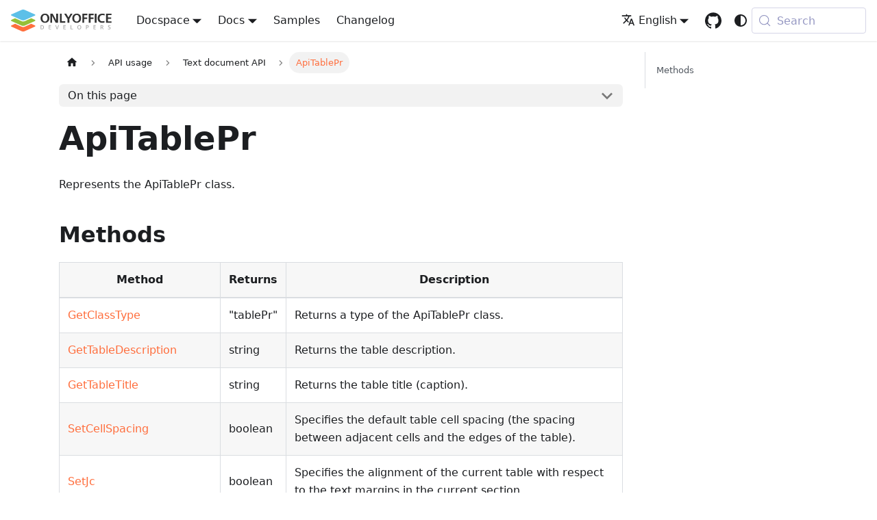

--- FILE ---
content_type: text/html
request_url: https://api.onlyoffice.com/docs/office-api/usage-api/text-document-api/ApiTablePr/
body_size: 7609
content:
<!doctype html><html lang=en dir=ltr class="docs-wrapper plugin-docs plugin-id-api docs-version-current docs-doc-page docs-doc-id-docs/office-api/usage-api/text-document-api/ApiTablePr/ApiTablePr" data-has-hydrated=false><head><meta charset=UTF-8><meta name=generator content="Docusaurus v3.9.2"><title data-rh=true>ApiTablePr | ONLYOFFICE</title><meta data-rh=true name=viewport content="width=device-width, initial-scale=1.0"/><meta data-rh=true name=twitter:card content=summary_large_image /><meta data-rh=true property=og:image content=https://api.onlyoffice.com/img/favicon.png /><meta data-rh=true name=twitter:image content=https://api.onlyoffice.com/img/favicon.png /><meta data-rh=true property=og:url content=https://api.onlyoffice.com/docs/office-api/usage-api/text-document-api/ApiTablePr/ /><meta data-rh=true property=og:locale content=en /><meta data-rh=true property=og:locale:alternate content=zh_CN /><meta data-rh=true name=docusaurus_locale content=en /><meta data-rh=true name=docsearch:language content=en /><meta data-rh=true name=docusaurus_version content=current /><meta data-rh=true name=docusaurus_tag content=docs-api-current /><meta data-rh=true name=docsearch:version content=current /><meta data-rh=true name=docsearch:docusaurus_tag content=docs-api-current /><meta data-rh=true property=og:title content="ApiTablePr | ONLYOFFICE"/><meta data-rh=true name=description content="Represents the ApiTablePr class."/><meta data-rh=true property=og:description content="Represents the ApiTablePr class."/><link data-rh=true rel=icon href=/img/favicon.ico /><link data-rh=true rel=canonical href=https://api.onlyoffice.com/docs/office-api/usage-api/text-document-api/ApiTablePr/ /><link data-rh=true rel=alternate href=https://api.onlyoffice.com/docs/office-api/usage-api/text-document-api/ApiTablePr/ hreflang=en /><link data-rh=true rel=alternate href=https://api.onlyoffice.com/zh-CN/docs/office-api/usage-api/text-document-api/ApiTablePr/ hreflang=zh-CN /><link data-rh=true rel=alternate href=https://api.onlyoffice.com/docs/office-api/usage-api/text-document-api/ApiTablePr/ hreflang=x-default /><link data-rh=true rel=preconnect href=https://59O6KESY1Y-dsn.algolia.net crossorigin=anonymous /><script data-rh=true type=application/ld+json>{"@context":"https://schema.org","@type":"BreadcrumbList","itemListElement":[{"@type":"ListItem","item":"https://api.onlyoffice.com/docs/office-api/usage-api/text-document-api/","name":"Text document API","position":1},{"@type":"ListItem","item":"https://api.onlyoffice.com/docs/office-api/usage-api/text-document-api/ApiTablePr/","name":"ApiTablePr","position":2}]}</script><link rel=alternate type=application/rss+xml href=/changelog/rss.xml title="ONLYOFFICE RSS Feed"><link rel=alternate type=application/atom+xml href=/changelog/atom.xml title="ONLYOFFICE Atom Feed"><link rel=search type=application/opensearchdescription+xml title=ONLYOFFICE href=/opensearch.xml><link rel=preconnect href=https://www.google-analytics.com><link rel=preconnect href=https://www.googletagmanager.com><script async src="https://www.googletagmanager.com/gtag/js?id=GTM-5NW47TX"></script><script>function gtag(){dataLayer.push(arguments)}window.dataLayer=window.dataLayer||[],gtag("js",new Date),gtag("config","GTM-5NW47TX",{})</script><link rel=stylesheet href=/assets/css/styles.e7c78722.css /><script src=/assets/js/runtime~main.2dbd8745.js defer></script><script src=/assets/js/main.ff833842.js defer></script></head><body class=navigation-with-keyboard><svg style="display: none;"><defs>
<symbol id=theme-svg-external-link viewBox="0 0 24 24"><path fill=currentColor d="M21 13v10h-21v-19h12v2h-10v15h17v-8h2zm3-12h-10.988l4.035 4-6.977 7.07 2.828 2.828 6.977-7.07 4.125 4.172v-11z"/></symbol>
</defs></svg>
<script>!function(){var t=function(){try{return new URLSearchParams(window.location.search).get("docusaurus-theme")}catch(t){}}()||function(){try{return window.localStorage.getItem("theme")}catch(t){}}();document.documentElement.setAttribute("data-theme",t||(window.matchMedia("(prefers-color-scheme: dark)").matches?"dark":"light")),document.documentElement.setAttribute("data-theme-choice",t||"system")}(),function(){try{for(var[t,e]of new URLSearchParams(window.location.search).entries())if(t.startsWith("docusaurus-data-")){var a=t.replace("docusaurus-data-","data-");document.documentElement.setAttribute(a,e)}}catch(t){}}()</script><div id=__docusaurus><link rel=preload as=image href=/img/logo.svg /><link rel=preload as=image href=/img/logo-dark.svg /><div role=region aria-label="Skip to main content"><a class=skipToContent_fXgn href=#__docusaurus_skipToContent_fallback>Skip to main content</a></div><nav aria-label=Main class="theme-layout-navbar navbar navbar--fixed-top"><div class=navbar__inner><div class="theme-layout-navbar-left navbar__items"><button aria-label="Toggle navigation bar" aria-expanded=false class="navbar__toggle clean-btn" type=button><svg width=30 height=30 viewBox="0 0 30 30" aria-hidden=true><path stroke=currentColor stroke-linecap=round stroke-miterlimit=10 stroke-width=2 d="M4 7h22M4 15h22M4 23h22"/></svg></button><a class=navbar__brand href=/><div class=navbar__logo><img src=/img/logo.svg alt=ONLYOFFICE class="themedComponent_mlkZ themedComponent--light_NVdE"/><img src=/img/logo-dark.svg alt=ONLYOFFICE class="themedComponent_mlkZ themedComponent--dark_xIcU"/></div></a><div class="navbar__item dropdown dropdown--hoverable"><a class=navbar__link aria-haspopup=true aria-expanded=false role=button href=/docspace/>Docspace</a><ul class=dropdown__menu><li><a class=dropdown__link href=/docspace/api-backend/get-started/basic-concepts/>Backend REST API</a><li><a class=dropdown__link href=/docspace/javascript-sdk/get-started/>JavaScript SDK</a><li><a class=dropdown__link href=/docspace/plugins-sdk/get-started/>Plugins SDK</a><li><a class=dropdown__link href=/docspace/for-hosting-providers/get-started/basic-concepts/>For hosting providers</a></ul></div><div class="navbar__item dropdown dropdown--hoverable"><a aria-current=page class="navbar__link active" aria-haspopup=true aria-expanded=false role=button href=/docs/>Docs</a><ul class=dropdown__menu><li><a class=dropdown__link href=/docs/docs-api/get-started/basic-concepts/>Docs API</a><li><a aria-current=page class="dropdown__link dropdown__link--active" href=/docs/office-api/get-started/overview/>Office API</a><li><a class=dropdown__link href=/docs/plugin-and-macros/get-started/>Plugins and macros</a><li><a class=dropdown__link href=/docs/document-builder/get-started/overview/>Document Builder</a><li><a class=dropdown__link href=/docs/desktop-editors/get-started/overview/>Desktop Editors</a></ul></div><a class="navbar__item navbar__link" href=/samples/docs/docs-api/language-specific-examples/>Samples</a><a class="navbar__item navbar__link" href=/changelog/>Changelog</a></div><div class="theme-layout-navbar-right navbar__items navbar__items--right"><div class="navbar__item dropdown dropdown--hoverable dropdown--right"><a href=# aria-haspopup=true aria-expanded=false role=button class=navbar__link><svg viewBox="0 0 24 24" width=20 height=20 aria-hidden=true class=iconLanguage_nlXk><path fill=currentColor d="M12.87 15.07l-2.54-2.51.03-.03c1.74-1.94 2.98-4.17 3.71-6.53H17V4h-7V2H8v2H1v1.99h11.17C11.5 7.92 10.44 9.75 9 11.35 8.07 10.32 7.3 9.19 6.69 8h-2c.73 1.63 1.73 3.17 2.98 4.56l-5.09 5.02L4 19l5-5 3.11 3.11.76-2.04zM18.5 10h-2L12 22h2l1.12-3h4.75L21 22h2l-4.5-12zm-2.62 7l1.62-4.33L19.12 17h-3.24z"/></svg>English</a><ul class=dropdown__menu><li><a href=/docs/office-api/usage-api/text-document-api/ApiTablePr/ target=_self rel="noopener noreferrer" class="dropdown__link dropdown__link--active" lang=en>English</a><li><a href=/zh-CN/docs/office-api/usage-api/text-document-api/ApiTablePr/ target=_self rel="noopener noreferrer" class=dropdown__link lang=zh-CN>中文（中国）</a></ul></div><a href=https://github.com/ONLYOFFICE target=_blank rel="noopener noreferrer" class="navbar__item navbar__link header-github-link" aria-label="GitHub repository"></a><div class="toggle_vylO colorModeToggle_DEke"><button class="clean-btn toggleButton_gllP toggleButtonDisabled_aARS" type=button disabled title="system mode" aria-label="Switch between dark and light mode (currently system mode)"><svg viewBox="0 0 24 24" width=24 height=24 aria-hidden=true class="toggleIcon_g3eP lightToggleIcon_pyhR"><path fill=currentColor d="M12,9c1.65,0,3,1.35,3,3s-1.35,3-3,3s-3-1.35-3-3S10.35,9,12,9 M12,7c-2.76,0-5,2.24-5,5s2.24,5,5,5s5-2.24,5-5 S14.76,7,12,7L12,7z M2,13l2,0c0.55,0,1-0.45,1-1s-0.45-1-1-1l-2,0c-0.55,0-1,0.45-1,1S1.45,13,2,13z M20,13l2,0c0.55,0,1-0.45,1-1 s-0.45-1-1-1l-2,0c-0.55,0-1,0.45-1,1S19.45,13,20,13z M11,2v2c0,0.55,0.45,1,1,1s1-0.45,1-1V2c0-0.55-0.45-1-1-1S11,1.45,11,2z M11,20v2c0,0.55,0.45,1,1,1s1-0.45,1-1v-2c0-0.55-0.45-1-1-1C11.45,19,11,19.45,11,20z M5.99,4.58c-0.39-0.39-1.03-0.39-1.41,0 c-0.39,0.39-0.39,1.03,0,1.41l1.06,1.06c0.39,0.39,1.03,0.39,1.41,0s0.39-1.03,0-1.41L5.99,4.58z M18.36,16.95 c-0.39-0.39-1.03-0.39-1.41,0c-0.39,0.39-0.39,1.03,0,1.41l1.06,1.06c0.39,0.39,1.03,0.39,1.41,0c0.39-0.39,0.39-1.03,0-1.41 L18.36,16.95z M19.42,5.99c0.39-0.39,0.39-1.03,0-1.41c-0.39-0.39-1.03-0.39-1.41,0l-1.06,1.06c-0.39,0.39-0.39,1.03,0,1.41 s1.03,0.39,1.41,0L19.42,5.99z M7.05,18.36c0.39-0.39,0.39-1.03,0-1.41c-0.39-0.39-1.03-0.39-1.41,0l-1.06,1.06 c-0.39,0.39-0.39,1.03,0,1.41s1.03,0.39,1.41,0L7.05,18.36z"/></svg><svg viewBox="0 0 24 24" width=24 height=24 aria-hidden=true class="toggleIcon_g3eP darkToggleIcon_wfgR"><path fill=currentColor d="M9.37,5.51C9.19,6.15,9.1,6.82,9.1,7.5c0,4.08,3.32,7.4,7.4,7.4c0.68,0,1.35-0.09,1.99-0.27C17.45,17.19,14.93,19,12,19 c-3.86,0-7-3.14-7-7C5,9.07,6.81,6.55,9.37,5.51z M12,3c-4.97,0-9,4.03-9,9s4.03,9,9,9s9-4.03,9-9c0-0.46-0.04-0.92-0.1-1.36 c-0.98,1.37-2.58,2.26-4.4,2.26c-2.98,0-5.4-2.42-5.4-5.4c0-1.81,0.89-3.42,2.26-4.4C12.92,3.04,12.46,3,12,3L12,3z"/></svg><svg viewBox="0 0 24 24" width=24 height=24 aria-hidden=true class="toggleIcon_g3eP systemToggleIcon_QzmC"><path fill=currentColor d="m12 21c4.971 0 9-4.029 9-9s-4.029-9-9-9-9 4.029-9 9 4.029 9 9 9zm4.95-13.95c1.313 1.313 2.05 3.093 2.05 4.95s-0.738 3.637-2.05 4.95c-1.313 1.313-3.093 2.05-4.95 2.05v-14c1.857 0 3.637 0.737 4.95 2.05z"/></svg></button></div><div class=navbarSearchContainer_Bca1><button type=button class="DocSearch DocSearch-Button" aria-label="Search (Meta+k)" aria-keyshortcuts=Meta+k><span class=DocSearch-Button-Container><svg width=20 height=20 class=DocSearch-Search-Icon viewBox="0 0 24 24" aria-hidden=true><circle cx=11 cy=11 r=8 stroke=currentColor fill=none stroke-width=1.4 /><path d="m21 21-4.3-4.3" stroke=currentColor fill=none stroke-linecap=round stroke-linejoin=round /></svg><span class=DocSearch-Button-Placeholder>Search</span></span><span class=DocSearch-Button-Keys></span></button></div></div></div><div role=presentation class=navbar-sidebar__backdrop></div></nav><div id=__docusaurus_skipToContent_fallback class="theme-layout-main main-wrapper mainWrapper_z2l0"><div class=docsWrapper_hBAB><button aria-label="Scroll back to top" class="clean-btn theme-back-to-top-button backToTopButton_sjWU" type=button></button><div class=docRoot_UBD9><aside class="theme-doc-sidebar-container docSidebarContainer_YfHR"><div class=sidebarViewport_aRkj><div class=sidebar_njMd><nav aria-label="Docs sidebar" class="menu thin-scrollbar menu_SIkG"><ul class="theme-doc-sidebar-menu menu__list"><li class="theme-doc-sidebar-item-category theme-doc-sidebar-item-category-level-1 menu__list-item"><div class=menu__list-item-collapsible><a class="categoryLink_byQd menu__link menu__link--sublist menu__link--sublist-caret" role=button aria-expanded=true href=/docs/office-api/get-started/overview/><span title="Get started" class=categoryLinkLabel_W154>Get started</span></a></div><ul class=menu__list><li class="theme-doc-sidebar-item-link theme-doc-sidebar-item-link-level-2 menu__list-item"><a class=menu__link tabindex=0 href=/docs/office-api/get-started/overview/><span title=Overview class=linkLabel_WmDU>Overview</span></a><li class="theme-doc-sidebar-item-link theme-doc-sidebar-item-link-level-2 menu__list-item"><a class=menu__link tabindex=0 href=/docs/office-api/get-started/playground/><span title=Playground class=linkLabel_WmDU>Playground</span></a></ul><li class="theme-doc-sidebar-item-category theme-doc-sidebar-item-category-level-1 menu__list-item"><div class=menu__list-item-collapsible><a class="categoryLink_byQd menu__link menu__link--sublist menu__link--sublist-caret menu__link--active" role=button aria-expanded=true href=/docs/office-api/usage-api/text-document-api/><span title="API usage" class=categoryLinkLabel_W154>API usage</span></a></div><ul class=menu__list><li class="theme-doc-sidebar-item-category theme-doc-sidebar-item-category-level-2 menu__list-item"><div class=menu__list-item-collapsible><a class="categoryLink_byQd menu__link menu__link--sublist menu__link--active" tabindex=0 href=/docs/office-api/usage-api/text-document-api/><span title="Text document API" class=categoryLinkLabel_W154>Text document API</span></a><button aria-label="Collapse sidebar category 'Text document API'" aria-expanded=true type=button class="clean-btn menu__caret"></button></div><ul class=menu__list><li class="theme-doc-sidebar-item-category theme-doc-sidebar-item-category-level-3 menu__list-item menu__list-item--collapsed"><div class=menu__list-item-collapsible><a class="categoryLink_byQd menu__link menu__link--sublist" tabindex=0 href=/docs/office-api/usage-api/text-document-api/Api/><span title=Api class=categoryLinkLabel_W154>Api</span></a><button aria-label="Expand sidebar category 'Api'" aria-expanded=false type=button class="clean-btn menu__caret"></button></div><li class="theme-doc-sidebar-item-category theme-doc-sidebar-item-category-level-3 menu__list-item menu__list-item--collapsed"><div class=menu__list-item-collapsible><a class="categoryLink_byQd menu__link menu__link--sublist" tabindex=0 href=/docs/office-api/usage-api/text-document-api/ApiBlockLvlSdt/><span title=ApiBlockLvlSdt class=categoryLinkLabel_W154>ApiBlockLvlSdt</span></a><button aria-label="Expand sidebar category 'ApiBlockLvlSdt'" aria-expanded=false type=button class="clean-btn menu__caret"></button></div><li class="theme-doc-sidebar-item-category theme-doc-sidebar-item-category-level-3 menu__list-item menu__list-item--collapsed"><div class=menu__list-item-collapsible><a class="categoryLink_byQd menu__link menu__link--sublist" tabindex=0 href=/docs/office-api/usage-api/text-document-api/ApiBookmark/><span title=ApiBookmark class=categoryLinkLabel_W154>ApiBookmark</span></a><button aria-label="Expand sidebar category 'ApiBookmark'" aria-expanded=false type=button class="clean-btn menu__caret"></button></div><li class="theme-doc-sidebar-item-category theme-doc-sidebar-item-category-level-3 menu__list-item menu__list-item--collapsed"><div class=menu__list-item-collapsible><a class="categoryLink_byQd menu__link menu__link--sublist" tabindex=0 href=/docs/office-api/usage-api/text-document-api/ApiChart/><span title=ApiChart class=categoryLinkLabel_W154>ApiChart</span></a><button aria-label="Expand sidebar category 'ApiChart'" aria-expanded=false type=button class="clean-btn menu__caret"></button></div><li class="theme-doc-sidebar-item-category theme-doc-sidebar-item-category-level-3 menu__list-item menu__list-item--collapsed"><div class=menu__list-item-collapsible><a class="categoryLink_byQd menu__link menu__link--sublist" tabindex=0 href=/docs/office-api/usage-api/text-document-api/ApiChartSeries/><span title=ApiChartSeries class=categoryLinkLabel_W154>ApiChartSeries</span></a><button aria-label="Expand sidebar category 'ApiChartSeries'" aria-expanded=false type=button class="clean-btn menu__caret"></button></div><li class="theme-doc-sidebar-item-category theme-doc-sidebar-item-category-level-3 menu__list-item menu__list-item--collapsed"><div class=menu__list-item-collapsible><a class="categoryLink_byQd menu__link menu__link--sublist" tabindex=0 href=/docs/office-api/usage-api/text-document-api/ApiCheckBoxForm/><span title=ApiCheckBoxForm class=categoryLinkLabel_W154>ApiCheckBoxForm</span></a><button aria-label="Expand sidebar category 'ApiCheckBoxForm'" aria-expanded=false type=button class="clean-btn menu__caret"></button></div><li class="theme-doc-sidebar-item-category theme-doc-sidebar-item-category-level-3 menu__list-item menu__list-item--collapsed"><div class=menu__list-item-collapsible><a class="categoryLink_byQd menu__link menu__link--sublist" tabindex=0 href=/docs/office-api/usage-api/text-document-api/ApiComboBoxForm/><span title=ApiComboBoxForm class=categoryLinkLabel_W154>ApiComboBoxForm</span></a><button aria-label="Expand sidebar category 'ApiComboBoxForm'" aria-expanded=false type=button class="clean-btn menu__caret"></button></div><li class="theme-doc-sidebar-item-category theme-doc-sidebar-item-category-level-3 menu__list-item menu__list-item--collapsed"><div class=menu__list-item-collapsible><a class="categoryLink_byQd menu__link menu__link--sublist" tabindex=0 href=/docs/office-api/usage-api/text-document-api/ApiComment/><span title=ApiComment class=categoryLinkLabel_W154>ApiComment</span></a><button aria-label="Expand sidebar category 'ApiComment'" aria-expanded=false type=button class="clean-btn menu__caret"></button></div><li class="theme-doc-sidebar-item-category theme-doc-sidebar-item-category-level-3 menu__list-item menu__list-item--collapsed"><div class=menu__list-item-collapsible><a class="categoryLink_byQd menu__link menu__link--sublist" tabindex=0 href=/docs/office-api/usage-api/text-document-api/ApiCommentReply/><span title=ApiCommentReply class=categoryLinkLabel_W154>ApiCommentReply</span></a><button aria-label="Expand sidebar category 'ApiCommentReply'" aria-expanded=false type=button class="clean-btn menu__caret"></button></div><li class="theme-doc-sidebar-item-category theme-doc-sidebar-item-category-level-3 menu__list-item menu__list-item--collapsed"><div class=menu__list-item-collapsible><a class="categoryLink_byQd menu__link menu__link--sublist" tabindex=0 href=/docs/office-api/usage-api/text-document-api/ApiComplexForm/><span title=ApiComplexForm class=categoryLinkLabel_W154>ApiComplexForm</span></a><button aria-label="Expand sidebar category 'ApiComplexForm'" aria-expanded=false type=button class="clean-btn menu__caret"></button></div><li class="theme-doc-sidebar-item-category theme-doc-sidebar-item-category-level-3 menu__list-item menu__list-item--collapsed"><div class=menu__list-item-collapsible><a class="categoryLink_byQd menu__link menu__link--sublist" tabindex=0 href=/docs/office-api/usage-api/text-document-api/ApiContentControlList/><span title=ApiContentControlList class=categoryLinkLabel_W154>ApiContentControlList</span></a><button aria-label="Expand sidebar category 'ApiContentControlList'" aria-expanded=false type=button class="clean-btn menu__caret"></button></div><li class="theme-doc-sidebar-item-category theme-doc-sidebar-item-category-level-3 menu__list-item menu__list-item--collapsed"><div class=menu__list-item-collapsible><a class="categoryLink_byQd menu__link menu__link--sublist" tabindex=0 href=/docs/office-api/usage-api/text-document-api/ApiContentControlListEntry/><span title=ApiContentControlListEntry class=categoryLinkLabel_W154>ApiContentControlListEntry</span></a><button aria-label="Expand sidebar category 'ApiContentControlListEntry'" aria-expanded=false type=button class="clean-btn menu__caret"></button></div><li class="theme-doc-sidebar-item-category theme-doc-sidebar-item-category-level-3 menu__list-item menu__list-item--collapsed"><div class=menu__list-item-collapsible><a class="categoryLink_byQd menu__link menu__link--sublist" tabindex=0 href=/docs/office-api/usage-api/text-document-api/ApiCore/><span title=ApiCore class=categoryLinkLabel_W154>ApiCore</span></a><button aria-label="Expand sidebar category 'ApiCore'" aria-expanded=false type=button class="clean-btn menu__caret"></button></div><li class="theme-doc-sidebar-item-category theme-doc-sidebar-item-category-level-3 menu__list-item menu__list-item--collapsed"><div class=menu__list-item-collapsible><a class="categoryLink_byQd menu__link menu__link--sublist" tabindex=0 href=/docs/office-api/usage-api/text-document-api/ApiCustomProperties/><span title=ApiCustomProperties class=categoryLinkLabel_W154>ApiCustomProperties</span></a><button aria-label="Expand sidebar category 'ApiCustomProperties'" aria-expanded=false type=button class="clean-btn menu__caret"></button></div><li class="theme-doc-sidebar-item-category theme-doc-sidebar-item-category-level-3 menu__list-item menu__list-item--collapsed"><div class=menu__list-item-collapsible><a class="categoryLink_byQd menu__link menu__link--sublist" tabindex=0 href=/docs/office-api/usage-api/text-document-api/ApiCustomXmlNode/><span title=ApiCustomXmlNode class=categoryLinkLabel_W154>ApiCustomXmlNode</span></a><button aria-label="Expand sidebar category 'ApiCustomXmlNode'" aria-expanded=false type=button class="clean-btn menu__caret"></button></div><li class="theme-doc-sidebar-item-category theme-doc-sidebar-item-category-level-3 menu__list-item menu__list-item--collapsed"><div class=menu__list-item-collapsible><a class="categoryLink_byQd menu__link menu__link--sublist" tabindex=0 href=/docs/office-api/usage-api/text-document-api/ApiCustomXmlPart/><span title=ApiCustomXmlPart class=categoryLinkLabel_W154>ApiCustomXmlPart</span></a><button aria-label="Expand sidebar category 'ApiCustomXmlPart'" aria-expanded=false type=button class="clean-btn menu__caret"></button></div><li class="theme-doc-sidebar-item-category theme-doc-sidebar-item-category-level-3 menu__list-item menu__list-item--collapsed"><div class=menu__list-item-collapsible><a class="categoryLink_byQd menu__link menu__link--sublist" tabindex=0 href=/docs/office-api/usage-api/text-document-api/ApiCustomXmlParts/><span title=ApiCustomXmlParts class=categoryLinkLabel_W154>ApiCustomXmlParts</span></a><button aria-label="Expand sidebar category 'ApiCustomXmlParts'" aria-expanded=false type=button class="clean-btn menu__caret"></button></div><li class="theme-doc-sidebar-item-category theme-doc-sidebar-item-category-level-3 menu__list-item menu__list-item--collapsed"><div class=menu__list-item-collapsible><a class="categoryLink_byQd menu__link menu__link--sublist" tabindex=0 href=/docs/office-api/usage-api/text-document-api/ApiDateForm/><span title=ApiDateForm class=categoryLinkLabel_W154>ApiDateForm</span></a><button aria-label="Expand sidebar category 'ApiDateForm'" aria-expanded=false type=button class="clean-btn menu__caret"></button></div><li class="theme-doc-sidebar-item-category theme-doc-sidebar-item-category-level-3 menu__list-item menu__list-item--collapsed"><div class=menu__list-item-collapsible><a class="categoryLink_byQd menu__link menu__link--sublist" tabindex=0 href=/docs/office-api/usage-api/text-document-api/ApiDocument/><span title=ApiDocument class=categoryLinkLabel_W154>ApiDocument</span></a><button aria-label="Expand sidebar category 'ApiDocument'" aria-expanded=false type=button class="clean-btn menu__caret"></button></div><li class="theme-doc-sidebar-item-category theme-doc-sidebar-item-category-level-3 menu__list-item menu__list-item--collapsed"><div class=menu__list-item-collapsible><a class="categoryLink_byQd menu__link menu__link--sublist" tabindex=0 href=/docs/office-api/usage-api/text-document-api/ApiDocumentContent/><span title=ApiDocumentContent class=categoryLinkLabel_W154>ApiDocumentContent</span></a><button aria-label="Expand sidebar category 'ApiDocumentContent'" aria-expanded=false type=button class="clean-btn menu__caret"></button></div><li class="theme-doc-sidebar-item-category theme-doc-sidebar-item-category-level-3 menu__list-item menu__list-item--collapsed"><div class=menu__list-item-collapsible><a class="categoryLink_byQd menu__link menu__link--sublist" tabindex=0 href=/docs/office-api/usage-api/text-document-api/ApiDrawing/><span title=ApiDrawing class=categoryLinkLabel_W154>ApiDrawing</span></a><button aria-label="Expand sidebar category 'ApiDrawing'" aria-expanded=false type=button class="clean-btn menu__caret"></button></div><li class="theme-doc-sidebar-item-category theme-doc-sidebar-item-category-level-3 menu__list-item menu__list-item--collapsed"><div class=menu__list-item-collapsible><a class="categoryLink_byQd menu__link menu__link--sublist" tabindex=0 href=/docs/office-api/usage-api/text-document-api/ApiFill/><span title=ApiFill class=categoryLinkLabel_W154>ApiFill</span></a><button aria-label="Expand sidebar category 'ApiFill'" aria-expanded=false type=button class="clean-btn menu__caret"></button></div><li class="theme-doc-sidebar-item-category theme-doc-sidebar-item-category-level-3 menu__list-item menu__list-item--collapsed"><div class=menu__list-item-collapsible><a class="categoryLink_byQd menu__link menu__link--sublist" tabindex=0 href=/docs/office-api/usage-api/text-document-api/ApiFormBase/><span title=ApiFormBase class=categoryLinkLabel_W154>ApiFormBase</span></a><button aria-label="Expand sidebar category 'ApiFormBase'" aria-expanded=false type=button class="clean-btn menu__caret"></button></div><li class="theme-doc-sidebar-item-category theme-doc-sidebar-item-category-level-3 menu__list-item menu__list-item--collapsed"><div class=menu__list-item-collapsible><a class="categoryLink_byQd menu__link menu__link--sublist" tabindex=0 href=/docs/office-api/usage-api/text-document-api/ApiGeometry/><span title=ApiGeometry class=categoryLinkLabel_W154>ApiGeometry</span></a><button aria-label="Expand sidebar category 'ApiGeometry'" aria-expanded=false type=button class="clean-btn menu__caret"></button></div><li class="theme-doc-sidebar-item-category theme-doc-sidebar-item-category-level-3 menu__list-item menu__list-item--collapsed"><div class=menu__list-item-collapsible><a class="categoryLink_byQd menu__link menu__link--sublist" tabindex=0 href=/docs/office-api/usage-api/text-document-api/ApiGradientStop/><span title=ApiGradientStop class=categoryLinkLabel_W154>ApiGradientStop</span></a><button aria-label="Expand sidebar category 'ApiGradientStop'" aria-expanded=false type=button class="clean-btn menu__caret"></button></div><li class="theme-doc-sidebar-item-category theme-doc-sidebar-item-category-level-3 menu__list-item menu__list-item--collapsed"><div class=menu__list-item-collapsible><a class="categoryLink_byQd menu__link menu__link--sublist" tabindex=0 href=/docs/office-api/usage-api/text-document-api/ApiGroup/><span title=ApiGroup class=categoryLinkLabel_W154>ApiGroup</span></a><button aria-label="Expand sidebar category 'ApiGroup'" aria-expanded=false type=button class="clean-btn menu__caret"></button></div><li class="theme-doc-sidebar-item-category theme-doc-sidebar-item-category-level-3 menu__list-item menu__list-item--collapsed"><div class=menu__list-item-collapsible><a class="categoryLink_byQd menu__link menu__link--sublist" tabindex=0 href=/docs/office-api/usage-api/text-document-api/ApiHyperlink/><span title=ApiHyperlink class=categoryLinkLabel_W154>ApiHyperlink</span></a><button aria-label="Expand sidebar category 'ApiHyperlink'" aria-expanded=false type=button class="clean-btn menu__caret"></button></div><li class="theme-doc-sidebar-item-category theme-doc-sidebar-item-category-level-3 menu__list-item menu__list-item--collapsed"><div class=menu__list-item-collapsible><a class="categoryLink_byQd menu__link menu__link--sublist" tabindex=0 href=/docs/office-api/usage-api/text-document-api/ApiImage/><span title=ApiImage class=categoryLinkLabel_W154>ApiImage</span></a><button aria-label="Expand sidebar category 'ApiImage'" aria-expanded=false type=button class="clean-btn menu__caret"></button></div><li class="theme-doc-sidebar-item-category theme-doc-sidebar-item-category-level-3 menu__list-item menu__list-item--collapsed"><div class=menu__list-item-collapsible><a class="categoryLink_byQd menu__link menu__link--sublist" tabindex=0 href=/docs/office-api/usage-api/text-document-api/ApiInlineLvlSdt/><span title=ApiInlineLvlSdt class=categoryLinkLabel_W154>ApiInlineLvlSdt</span></a><button aria-label="Expand sidebar category 'ApiInlineLvlSdt'" aria-expanded=false type=button class="clean-btn menu__caret"></button></div><li class="theme-doc-sidebar-item-category theme-doc-sidebar-item-category-level-3 menu__list-item menu__list-item--collapsed"><div class=menu__list-item-collapsible><a class="categoryLink_byQd menu__link menu__link--sublist" tabindex=0 href=/docs/office-api/usage-api/text-document-api/ApiNumbering/><span title=ApiNumbering class=categoryLinkLabel_W154>ApiNumbering</span></a><button aria-label="Expand sidebar category 'ApiNumbering'" aria-expanded=false type=button class="clean-btn menu__caret"></button></div><li class="theme-doc-sidebar-item-category theme-doc-sidebar-item-category-level-3 menu__list-item menu__list-item--collapsed"><div class=menu__list-item-collapsible><a class="categoryLink_byQd menu__link menu__link--sublist" tabindex=0 href=/docs/office-api/usage-api/text-document-api/ApiNumberingLevel/><span title=ApiNumberingLevel class=categoryLinkLabel_W154>ApiNumberingLevel</span></a><button aria-label="Expand sidebar category 'ApiNumberingLevel'" aria-expanded=false type=button class="clean-btn menu__caret"></button></div><li class="theme-doc-sidebar-item-category theme-doc-sidebar-item-category-level-3 menu__list-item menu__list-item--collapsed"><div class=menu__list-item-collapsible><a class="categoryLink_byQd menu__link menu__link--sublist" tabindex=0 href=/docs/office-api/usage-api/text-document-api/ApiOleObject/><span title=ApiOleObject class=categoryLinkLabel_W154>ApiOleObject</span></a><button aria-label="Expand sidebar category 'ApiOleObject'" aria-expanded=false type=button class="clean-btn menu__caret"></button></div><li class="theme-doc-sidebar-item-category theme-doc-sidebar-item-category-level-3 menu__list-item menu__list-item--collapsed"><div class=menu__list-item-collapsible><a class="categoryLink_byQd menu__link menu__link--sublist" tabindex=0 href=/docs/office-api/usage-api/text-document-api/ApiParaPr/><span title=ApiParaPr class=categoryLinkLabel_W154>ApiParaPr</span></a><button aria-label="Expand sidebar category 'ApiParaPr'" aria-expanded=false type=button class="clean-btn menu__caret"></button></div><li class="theme-doc-sidebar-item-category theme-doc-sidebar-item-category-level-3 menu__list-item menu__list-item--collapsed"><div class=menu__list-item-collapsible><a class="categoryLink_byQd menu__link menu__link--sublist" tabindex=0 href=/docs/office-api/usage-api/text-document-api/ApiParagraph/><span title=ApiParagraph class=categoryLinkLabel_W154>ApiParagraph</span></a><button aria-label="Expand sidebar category 'ApiParagraph'" aria-expanded=false type=button class="clean-btn menu__caret"></button></div><li class="theme-doc-sidebar-item-category theme-doc-sidebar-item-category-level-3 menu__list-item menu__list-item--collapsed"><div class=menu__list-item-collapsible><a class="categoryLink_byQd menu__link menu__link--sublist" tabindex=0 href=/docs/office-api/usage-api/text-document-api/ApiPath/><span title=ApiPath class=categoryLinkLabel_W154>ApiPath</span></a><button aria-label="Expand sidebar category 'ApiPath'" aria-expanded=false type=button class="clean-btn menu__caret"></button></div><li class="theme-doc-sidebar-item-category theme-doc-sidebar-item-category-level-3 menu__list-item menu__list-item--collapsed"><div class=menu__list-item-collapsible><a class="categoryLink_byQd menu__link menu__link--sublist" tabindex=0 href=/docs/office-api/usage-api/text-document-api/ApiPathCommand/><span title=ApiPathCommand class=categoryLinkLabel_W154>ApiPathCommand</span></a><button aria-label="Expand sidebar category 'ApiPathCommand'" aria-expanded=false type=button class="clean-btn menu__caret"></button></div><li class="theme-doc-sidebar-item-category theme-doc-sidebar-item-category-level-3 menu__list-item menu__list-item--collapsed"><div class=menu__list-item-collapsible><a class="categoryLink_byQd menu__link menu__link--sublist" tabindex=0 href=/docs/office-api/usage-api/text-document-api/ApiPictureForm/><span title=ApiPictureForm class=categoryLinkLabel_W154>ApiPictureForm</span></a><button aria-label="Expand sidebar category 'ApiPictureForm'" aria-expanded=false type=button class="clean-btn menu__caret"></button></div><li class="theme-doc-sidebar-item-category theme-doc-sidebar-item-category-level-3 menu__list-item menu__list-item--collapsed"><div class=menu__list-item-collapsible><a class="categoryLink_byQd menu__link menu__link--sublist" tabindex=0 href=/docs/office-api/usage-api/text-document-api/ApiPresetColor/><span title=ApiPresetColor class=categoryLinkLabel_W154>ApiPresetColor</span></a><button aria-label="Expand sidebar category 'ApiPresetColor'" aria-expanded=false type=button class="clean-btn menu__caret"></button></div><li class="theme-doc-sidebar-item-category theme-doc-sidebar-item-category-level-3 menu__list-item menu__list-item--collapsed"><div class=menu__list-item-collapsible><a class="categoryLink_byQd menu__link menu__link--sublist" tabindex=0 href=/docs/office-api/usage-api/text-document-api/ApiRGBColor/><span title=ApiRGBColor class=categoryLinkLabel_W154>ApiRGBColor</span></a><button aria-label="Expand sidebar category 'ApiRGBColor'" aria-expanded=false type=button class="clean-btn menu__caret"></button></div><li class="theme-doc-sidebar-item-category theme-doc-sidebar-item-category-level-3 menu__list-item menu__list-item--collapsed"><div class=menu__list-item-collapsible><a class="categoryLink_byQd menu__link menu__link--sublist" tabindex=0 href=/docs/office-api/usage-api/text-document-api/ApiRange/><span title=ApiRange class=categoryLinkLabel_W154>ApiRange</span></a><button aria-label="Expand sidebar category 'ApiRange'" aria-expanded=false type=button class="clean-btn menu__caret"></button></div><li class="theme-doc-sidebar-item-category theme-doc-sidebar-item-category-level-3 menu__list-item menu__list-item--collapsed"><div class=menu__list-item-collapsible><a class="categoryLink_byQd menu__link menu__link--sublist" tabindex=0 href=/docs/office-api/usage-api/text-document-api/ApiRun/><span title=ApiRun class=categoryLinkLabel_W154>ApiRun</span></a><button aria-label="Expand sidebar category 'ApiRun'" aria-expanded=false type=button class="clean-btn menu__caret"></button></div><li class="theme-doc-sidebar-item-category theme-doc-sidebar-item-category-level-3 menu__list-item menu__list-item--collapsed"><div class=menu__list-item-collapsible><a class="categoryLink_byQd menu__link menu__link--sublist" tabindex=0 href=/docs/office-api/usage-api/text-document-api/ApiSchemeColor/><span title=ApiSchemeColor class=categoryLinkLabel_W154>ApiSchemeColor</span></a><button aria-label="Expand sidebar category 'ApiSchemeColor'" aria-expanded=false type=button class="clean-btn menu__caret"></button></div><li class="theme-doc-sidebar-item-category theme-doc-sidebar-item-category-level-3 menu__list-item menu__list-item--collapsed"><div class=menu__list-item-collapsible><a class="categoryLink_byQd menu__link menu__link--sublist" tabindex=0 href=/docs/office-api/usage-api/text-document-api/ApiSection/><span title=ApiSection class=categoryLinkLabel_W154>ApiSection</span></a><button aria-label="Expand sidebar category 'ApiSection'" aria-expanded=false type=button class="clean-btn menu__caret"></button></div><li class="theme-doc-sidebar-item-category theme-doc-sidebar-item-category-level-3 menu__list-item menu__list-item--collapsed"><div class=menu__list-item-collapsible><a class="categoryLink_byQd menu__link menu__link--sublist" tabindex=0 href=/docs/office-api/usage-api/text-document-api/ApiShape/><span title=ApiShape class=categoryLinkLabel_W154>ApiShape</span></a><button aria-label="Expand sidebar category 'ApiShape'" aria-expanded=false type=button class="clean-btn menu__caret"></button></div><li class="theme-doc-sidebar-item-category theme-doc-sidebar-item-category-level-3 menu__list-item menu__list-item--collapsed"><div class=menu__list-item-collapsible><a class="categoryLink_byQd menu__link menu__link--sublist" tabindex=0 href=/docs/office-api/usage-api/text-document-api/ApiStroke/><span title=ApiStroke class=categoryLinkLabel_W154>ApiStroke</span></a><button aria-label="Expand sidebar category 'ApiStroke'" aria-expanded=false type=button class="clean-btn menu__caret"></button></div><li class="theme-doc-sidebar-item-category theme-doc-sidebar-item-category-level-3 menu__list-item menu__list-item--collapsed"><div class=menu__list-item-collapsible><a class="categoryLink_byQd menu__link menu__link--sublist" tabindex=0 href=/docs/office-api/usage-api/text-document-api/ApiStyle/><span title=ApiStyle class=categoryLinkLabel_W154>ApiStyle</span></a><button aria-label="Expand sidebar category 'ApiStyle'" aria-expanded=false type=button class="clean-btn menu__caret"></button></div><li class="theme-doc-sidebar-item-category theme-doc-sidebar-item-category-level-3 menu__list-item menu__list-item--collapsed"><div class=menu__list-item-collapsible><a class="categoryLink_byQd menu__link menu__link--sublist" tabindex=0 href=/docs/office-api/usage-api/text-document-api/ApiTable/><span title=ApiTable class=categoryLinkLabel_W154>ApiTable</span></a><button aria-label="Expand sidebar category 'ApiTable'" aria-expanded=false type=button class="clean-btn menu__caret"></button></div><li class="theme-doc-sidebar-item-category theme-doc-sidebar-item-category-level-3 menu__list-item menu__list-item--collapsed"><div class=menu__list-item-collapsible><a class="categoryLink_byQd menu__link menu__link--sublist" tabindex=0 href=/docs/office-api/usage-api/text-document-api/ApiTableCell/><span title=ApiTableCell class=categoryLinkLabel_W154>ApiTableCell</span></a><button aria-label="Expand sidebar category 'ApiTableCell'" aria-expanded=false type=button class="clean-btn menu__caret"></button></div><li class="theme-doc-sidebar-item-category theme-doc-sidebar-item-category-level-3 menu__list-item menu__list-item--collapsed"><div class=menu__list-item-collapsible><a class="categoryLink_byQd menu__link menu__link--sublist" tabindex=0 href=/docs/office-api/usage-api/text-document-api/ApiTableCellPr/><span title=ApiTableCellPr class=categoryLinkLabel_W154>ApiTableCellPr</span></a><button aria-label="Expand sidebar category 'ApiTableCellPr'" aria-expanded=false type=button class="clean-btn menu__caret"></button></div><li class="theme-doc-sidebar-item-category theme-doc-sidebar-item-category-level-3 menu__list-item"><div class="menu__list-item-collapsible menu__list-item-collapsible--active"><a class="categoryLink_byQd menu__link menu__link--sublist menu__link--active" aria-current=page tabindex=0 href=/docs/office-api/usage-api/text-document-api/ApiTablePr/><span title=ApiTablePr class=categoryLinkLabel_W154>ApiTablePr</span></a><button aria-label="Collapse sidebar category 'ApiTablePr'" aria-expanded=true type=button class="clean-btn menu__caret"></button></div><ul class=menu__list><li class="theme-doc-sidebar-item-category theme-doc-sidebar-item-category-level-4 menu__list-item menu__list-item--collapsed"><div class=menu__list-item-collapsible><a class="categoryLink_byQd menu__link menu__link--sublist menu__link--sublist-caret" role=button aria-expanded=false tabindex=0 href=/docs/office-api/usage-api/text-document-api/ApiTablePr/Methods/GetClassType/><span title=Methods class=categoryLinkLabel_W154>Methods</span></a></div></ul><li class="theme-doc-sidebar-item-category theme-doc-sidebar-item-category-level-3 menu__list-item menu__list-item--collapsed"><div class=menu__list-item-collapsible><a class="categoryLink_byQd menu__link menu__link--sublist" tabindex=0 href=/docs/office-api/usage-api/text-document-api/ApiTableRow/><span title=ApiTableRow class=categoryLinkLabel_W154>ApiTableRow</span></a><button aria-label="Expand sidebar category 'ApiTableRow'" aria-expanded=false type=button class="clean-btn menu__caret"></button></div><li class="theme-doc-sidebar-item-category theme-doc-sidebar-item-category-level-3 menu__list-item menu__list-item--collapsed"><div class=menu__list-item-collapsible><a class="categoryLink_byQd menu__link menu__link--sublist" tabindex=0 href=/docs/office-api/usage-api/text-document-api/ApiTableRowPr/><span title=ApiTableRowPr class=categoryLinkLabel_W154>ApiTableRowPr</span></a><button aria-label="Expand sidebar category 'ApiTableRowPr'" aria-expanded=false type=button class="clean-btn menu__caret"></button></div><li class="theme-doc-sidebar-item-category theme-doc-sidebar-item-category-level-3 menu__list-item menu__list-item--collapsed"><div class=menu__list-item-collapsible><a class="categoryLink_byQd menu__link menu__link--sublist" tabindex=0 href=/docs/office-api/usage-api/text-document-api/ApiTableStylePr/><span title=ApiTableStylePr class=categoryLinkLabel_W154>ApiTableStylePr</span></a><button aria-label="Expand sidebar category 'ApiTableStylePr'" aria-expanded=false type=button class="clean-btn menu__caret"></button></div><li class="theme-doc-sidebar-item-category theme-doc-sidebar-item-category-level-3 menu__list-item menu__list-item--collapsed"><div class=menu__list-item-collapsible><a class="categoryLink_byQd menu__link menu__link--sublist" tabindex=0 href=/docs/office-api/usage-api/text-document-api/ApiTextForm/><span title=ApiTextForm class=categoryLinkLabel_W154>ApiTextForm</span></a><button aria-label="Expand sidebar category 'ApiTextForm'" aria-expanded=false type=button class="clean-btn menu__caret"></button></div><li class="theme-doc-sidebar-item-category theme-doc-sidebar-item-category-level-3 menu__list-item menu__list-item--collapsed"><div class=menu__list-item-collapsible><a class="categoryLink_byQd menu__link menu__link--sublist" tabindex=0 href=/docs/office-api/usage-api/text-document-api/ApiTextPr/><span title=ApiTextPr class=categoryLinkLabel_W154>ApiTextPr</span></a><button aria-label="Expand sidebar category 'ApiTextPr'" aria-expanded=false type=button class="clean-btn menu__caret"></button></div><li class="theme-doc-sidebar-item-category theme-doc-sidebar-item-category-level-3 menu__list-item menu__list-item--collapsed"><div class=menu__list-item-collapsible><a class="categoryLink_byQd menu__link menu__link--sublist" tabindex=0 href=/docs/office-api/usage-api/text-document-api/ApiUniColor/><span title=ApiUniColor class=categoryLinkLabel_W154>ApiUniColor</span></a><button aria-label="Expand sidebar category 'ApiUniColor'" aria-expanded=false type=button class="clean-btn menu__caret"></button></div><li class="theme-doc-sidebar-item-category theme-doc-sidebar-item-category-level-3 menu__list-item menu__list-item--collapsed"><div class=menu__list-item-collapsible><a class="categoryLink_byQd menu__link menu__link--sublist" tabindex=0 href=/docs/office-api/usage-api/text-document-api/ApiUnsupported/><span title=ApiUnsupported class=categoryLinkLabel_W154>ApiUnsupported</span></a><button aria-label="Expand sidebar category 'ApiUnsupported'" aria-expanded=false type=button class="clean-btn menu__caret"></button></div><li class="theme-doc-sidebar-item-category theme-doc-sidebar-item-category-level-3 menu__list-item menu__list-item--collapsed"><div class=menu__list-item-collapsible><a class="categoryLink_byQd menu__link menu__link--sublist" tabindex=0 href=/docs/office-api/usage-api/text-document-api/ApiWatermarkSettings/><span title=ApiWatermarkSettings class=categoryLinkLabel_W154>ApiWatermarkSettings</span></a><button aria-label="Expand sidebar category 'ApiWatermarkSettings'" aria-expanded=false type=button class="clean-btn menu__caret"></button></div><li class="theme-doc-sidebar-item-category theme-doc-sidebar-item-category-level-3 menu__list-item menu__list-item--collapsed"><div class=menu__list-item-collapsible><a class="categoryLink_byQd menu__link menu__link--sublist menu__link--sublist-caret" role=button aria-expanded=false tabindex=0 href=/docs/office-api/usage-api/text-document-api/Enumeration/ApiForm/><span title=Enumeration class=categoryLinkLabel_W154>Enumeration</span></a></div></ul><li class="theme-doc-sidebar-item-category theme-doc-sidebar-item-category-level-2 menu__list-item menu__list-item--collapsed"><div class=menu__list-item-collapsible><a class="categoryLink_byQd menu__link menu__link--sublist" tabindex=0 href=/docs/office-api/usage-api/spreadsheet-api/><span title="Spreadsheet API" class=categoryLinkLabel_W154>Spreadsheet API</span></a><button aria-label="Expand sidebar category 'Spreadsheet API'" aria-expanded=false type=button class="clean-btn menu__caret"></button></div><li class="theme-doc-sidebar-item-category theme-doc-sidebar-item-category-level-2 menu__list-item menu__list-item--collapsed"><div class=menu__list-item-collapsible><a class="categoryLink_byQd menu__link menu__link--sublist" tabindex=0 href=/docs/office-api/usage-api/presentation-api/><span title="Presentation API" class=categoryLinkLabel_W154>Presentation API</span></a><button aria-label="Expand sidebar category 'Presentation API'" aria-expanded=false type=button class="clean-btn menu__caret"></button></div><li class="theme-doc-sidebar-item-category theme-doc-sidebar-item-category-level-2 menu__list-item menu__list-item--collapsed"><div class=menu__list-item-collapsible><a class="categoryLink_byQd menu__link menu__link--sublist" tabindex=0 href=/docs/office-api/usage-api/form-api/><span title="Form API" class=categoryLinkLabel_W154>Form API</span></a><button aria-label="Expand sidebar category 'Form API'" aria-expanded=false type=button class="clean-btn menu__caret"></button></div></ul><li class="theme-doc-sidebar-item-category theme-doc-sidebar-item-category-level-1 menu__list-item"><div class=menu__list-item-collapsible><a class="categoryLink_byQd menu__link menu__link--sublist" href=/docs/office-api/samples/><span title=Samples class=categoryLinkLabel_W154>Samples</span></a><button aria-label="Collapse sidebar category 'Samples'" aria-expanded=true type=button class="clean-btn menu__caret"></button></div><ul class=menu__list><li class="theme-doc-sidebar-item-category theme-doc-sidebar-item-category-level-2 menu__list-item menu__list-item--collapsed"><div class=menu__list-item-collapsible><a class="categoryLink_byQd menu__link menu__link--sublist menu__link--sublist-caret" role=button aria-expanded=false tabindex=0 href=/docs/office-api/samples/text-document-editor/adding-footer-with-date-and-company/><span title="Text document editor" class=categoryLinkLabel_W154>Text document editor</span></a></div><li class="theme-doc-sidebar-item-category theme-doc-sidebar-item-category-level-2 menu__list-item menu__list-item--collapsed"><div class=menu__list-item-collapsible><a class="categoryLink_byQd menu__link menu__link--sublist menu__link--sublist-caret" role=button aria-expanded=false tabindex=0 href=/docs/office-api/samples/spreadsheet-editor/adding-sequential-numbers/><span title="Spreadsheet editor" class=categoryLinkLabel_W154>Spreadsheet editor</span></a></div><li class="theme-doc-sidebar-item-category theme-doc-sidebar-item-category-level-2 menu__list-item menu__list-item--collapsed"><div class=menu__list-item-collapsible><a class="categoryLink_byQd menu__link menu__link--sublist menu__link--sublist-caret" role=button aria-expanded=false tabindex=0 href=/docs/office-api/samples/presentation-editor/applying-color-scheme/><span title="Presentation editor" class=categoryLinkLabel_W154>Presentation editor</span></a></div><li class="theme-doc-sidebar-item-category theme-doc-sidebar-item-category-level-2 menu__list-item menu__list-item--collapsed"><div class=menu__list-item-collapsible><a class="categoryLink_byQd menu__link menu__link--sublist menu__link--sublist-caret" role=button aria-expanded=false tabindex=0 href=/docs/office-api/samples/pdf-editor/clearing-all-form-values/><span title="PDF editor" class=categoryLinkLabel_W154>PDF editor</span></a></div></ul><li class="theme-doc-sidebar-item-category theme-doc-sidebar-item-category-level-1 menu__list-item"><div class=menu__list-item-collapsible><a class="categoryLink_byQd menu__link menu__link--sublist menu__link--sublist-caret" role=button aria-expanded=true href=/docs/office-api/more-information/changelog/><span title="More information" class=categoryLinkLabel_W154>More information</span></a></div><ul class=menu__list><li class="theme-doc-sidebar-item-link theme-doc-sidebar-item-link-level-2 menu__list-item"><a class=menu__link tabindex=0 href=/docs/office-api/more-information/changelog/><span title=Changelog class=linkLabel_WmDU>Changelog</span></a></ul></ul></nav></div></div></aside><main class=docMainContainer_TBSr><div class="container padding-top--md padding-bottom--lg"><div class=row><div class="col docItemCol_xLCN"><div class=docItemContainer_jfFK><article><nav class="theme-doc-breadcrumbs breadcrumbsContainer_Z_bl" aria-label=Breadcrumbs><ul class=breadcrumbs><li class=breadcrumbs__item><a aria-label="Home page" class=breadcrumbs__link href=/><svg viewBox="0 0 24 24" class=breadcrumbHomeIcon_YNFT><path d="M10 19v-5h4v5c0 .55.45 1 1 1h3c.55 0 1-.45 1-1v-7h1.7c.46 0 .68-.57.33-.87L12.67 3.6c-.38-.34-.96-.34-1.34 0l-8.36 7.53c-.34.3-.13.87.33.87H5v7c0 .55.45 1 1 1h3c.55 0 1-.45 1-1z" fill=currentColor /></svg></a><li class=breadcrumbs__item><span class=breadcrumbs__link>API usage</span><li class=breadcrumbs__item><a class=breadcrumbs__link href=/docs/office-api/usage-api/text-document-api/><span>Text document API</span></a><li class="breadcrumbs__item breadcrumbs__item--active"><span class=breadcrumbs__link>ApiTablePr</span></ul></nav><div class="tocCollapsible_ETCw theme-doc-toc-mobile tocMobile_ITEo"><button type=button class="clean-btn tocCollapsibleButton_TO0P">On this page</button></div><div class="theme-doc-markdown markdown"><div class=row><div class="col col--12 markdown"><header><h1>ApiTablePr</h1></header>
<p>Represents the ApiTablePr class.</p>
<h2 class="anchor anchorTargetStickyNavbar_Vzrq" id=methods>Methods<a href=#methods class=hash-link aria-label="Direct link to Methods" title="Direct link to Methods" translate=no>​</a></h2>
<table><thead><tr><th>Method<th>Returns<th>Description<tbody><tr><td><a class="" href=/docs/office-api/usage-api/text-document-api/ApiTablePr/Methods/GetClassType/>GetClassType</a><td>"tablePr"<td>Returns a type of the ApiTablePr class.<tr><td><a class="" href=/docs/office-api/usage-api/text-document-api/ApiTablePr/Methods/GetTableDescription/>GetTableDescription</a><td>string<td>Returns the table description.<tr><td><a class="" href=/docs/office-api/usage-api/text-document-api/ApiTablePr/Methods/GetTableTitle/>GetTableTitle</a><td>string<td>Returns the table title (caption).<tr><td><a class="" href=/docs/office-api/usage-api/text-document-api/ApiTablePr/Methods/SetCellSpacing/>SetCellSpacing</a><td>boolean<td>Specifies the default table cell spacing (the spacing between adjacent cells and the edges of the table).<tr><td><a class="" href=/docs/office-api/usage-api/text-document-api/ApiTablePr/Methods/SetJc/>SetJc</a><td>boolean<td>Specifies the alignment of the current table with respect to the text margins in the current section.<tr><td><a class="" href=/docs/office-api/usage-api/text-document-api/ApiTablePr/Methods/SetShd/>SetShd</a><td>boolean<td>Specifies the shading which is applied to the extents of the current table.<tr><td><a class="" href=/docs/office-api/usage-api/text-document-api/ApiTablePr/Methods/SetStyleColBandSize/>SetStyleColBandSize</a><td>boolean<td>Specifies a number of columns which will comprise each table column band for this table style.<tr><td><a class="" href=/docs/office-api/usage-api/text-document-api/ApiTablePr/Methods/SetStyleRowBandSize/>SetStyleRowBandSize</a><td>boolean<td>Specifies a number of rows which will comprise each table row band for this table style.<tr><td><a class="" href=/docs/office-api/usage-api/text-document-api/ApiTablePr/Methods/SetTableBorderAll/>SetTableBorderAll</a><td>boolean<td>Specifies a border which will be displayed on all table cell borders.<tr><td><a class="" href=/docs/office-api/usage-api/text-document-api/ApiTablePr/Methods/SetTableBorderBottom/>SetTableBorderBottom</a><td>boolean<td>Sets the border which will be displayed at the bottom of the current table.<tr><td><a class="" href=/docs/office-api/usage-api/text-document-api/ApiTablePr/Methods/SetTableBorderInsideH/>SetTableBorderInsideH</a><td>boolean<td>Specifies the border which will be displayed on all horizontal table cell borders which are not on the outmost edge of the parent table (all horizontal borders which are not the topmost or bottommost borders).<tr><td><a class="" href=/docs/office-api/usage-api/text-document-api/ApiTablePr/Methods/SetTableBorderInsideV/>SetTableBorderInsideV</a><td>boolean<td>Specifies the border which will be displayed on all vertical table cell borders which are not on the outmost edge of the parent table (all vertical borders which are not the leftmost or rightmost borders).<tr><td><a class="" href=/docs/office-api/usage-api/text-document-api/ApiTablePr/Methods/SetTableBorderLeft/>SetTableBorderLeft</a><td>boolean<td>Sets the border which will be displayed on the left of the current table.<tr><td><a class="" href=/docs/office-api/usage-api/text-document-api/ApiTablePr/Methods/SetTableBorderRight/>SetTableBorderRight</a><td>boolean<td>Sets the border which will be displayed on the right of the current table.<tr><td><a class="" href=/docs/office-api/usage-api/text-document-api/ApiTablePr/Methods/SetTableBorderTop/>SetTableBorderTop</a><td>boolean<td>Sets the border which will be displayed at the top of the current table.<tr><td><a class="" href=/docs/office-api/usage-api/text-document-api/ApiTablePr/Methods/SetTableCellMarginBottom/>SetTableCellMarginBottom</a><td>boolean<td>Specifies an amount of space which will be left between the bottom extent of the cell contents and the border of all table cells within the parent table (or table row).<tr><td><a class="" href=/docs/office-api/usage-api/text-document-api/ApiTablePr/Methods/SetTableCellMarginLeft/>SetTableCellMarginLeft</a><td>boolean<td>Specifies an amount of space which will be left between the left extent of the cell contents and the left border of all table cells within the parent table (or table row).<tr><td><a class="" href=/docs/office-api/usage-api/text-document-api/ApiTablePr/Methods/SetTableCellMarginRight/>SetTableCellMarginRight</a><td>boolean<td>Specifies an amount of space which will be left between the right extent of the cell contents and the right border of all table cells within the parent table (or table row).<tr><td><a class="" href=/docs/office-api/usage-api/text-document-api/ApiTablePr/Methods/SetTableCellMarginTop/>SetTableCellMarginTop</a><td>boolean<td>Specifies an amount of space which will be left between the top extent of the cell contents and the top border of all table cells within the parent table (or table row).<tr><td><a class="" href=/docs/office-api/usage-api/text-document-api/ApiTablePr/Methods/SetTableDescription/>SetTableDescription</a><td>boolean<td>Sets the table description.<tr><td><a class="" href=/docs/office-api/usage-api/text-document-api/ApiTablePr/Methods/SetTableInd/>SetTableInd</a><td>boolean<td>Specifies the indentation which will be added before the leading edge of the current table in the document (the left edge in the left-to-right table, and the right edge in the right-to-left table).<tr><td><a class="" href=/docs/office-api/usage-api/text-document-api/ApiTablePr/Methods/SetTableLayout/>SetTableLayout</a><td>boolean<td>Specifies the algorithm which will be used to lay out the contents of the current table within the document.<tr><td><a class="" href=/docs/office-api/usage-api/text-document-api/ApiTablePr/Methods/SetTableTitle/>SetTableTitle</a><td>boolean<td>Sets the table title (caption).<tr><td><a class="" href=/docs/office-api/usage-api/text-document-api/ApiTablePr/Methods/SetWidth/>SetWidth</a><td>boolean<td>Sets the preferred width to the current table. 💡 Tables are created with the <a class="" href=/docs/office-api/usage-api/text-document-api/ApiTable/Methods/SetWidth/>ApiTable#SetWidth</a> method properties set by default, which always override the <a class="" href=/docs/office-api/usage-api/text-document-api/ApiTablePr/Methods/SetWidth/>ApiTablePr#SetWidth</a> method properties. That is why there is no use to try and apply <a class="" href=/docs/office-api/usage-api/text-document-api/ApiTablePr/Methods/SetWidth/>ApiTablePr#SetWidth</a>. We recommend you to use the  <a class="" href=/docs/office-api/usage-api/text-document-api/ApiTablePr/Methods/SetWidth/>ApiTablePr#SetWidth</a> method instead.<tr><td><a class="" href=/docs/office-api/usage-api/text-document-api/ApiTablePr/Methods/ToJSON/>ToJSON</a><td>JSON<td>Converts the ApiTablePr object into the JSON object.</table></div></div></div><div class=row><div class="col col--12"><footer class="theme-doc-footer docusaurus-mt-lg"><div class="row margin-top--sm theme-doc-footer-edit-meta-row"><div class="col noPrint_WFHX"><a href=https://github.com/ONLYOFFICE/api.onlyoffice.com/tree/master/site/docs/office-api/usage-api/text-document-api/ApiTablePr/ApiTablePr.md target=_blank rel="noopener noreferrer" class=theme-edit-this-page><svg fill=currentColor height=20 width=20 viewBox="0 0 40 40" class=iconEdit_Z9Sw aria-hidden=true><g><path d="m34.5 11.7l-3 3.1-6.3-6.3 3.1-3q0.5-0.5 1.2-0.5t1.1 0.5l3.9 3.9q0.5 0.4 0.5 1.1t-0.5 1.2z m-29.5 17.1l18.4-18.5 6.3 6.3-18.4 18.4h-6.3v-6.2z"/></g></svg>Edit this page</a></div><div class="col lastUpdated_JAkA"></div></div></footer></div></div></article><div class=row><div class="col col--12"><nav class="docusaurus-mt-lg pagination-nav" aria-label="Docs pages"><a class="pagination-nav__link pagination-nav__link--prev" href=/docs/office-api/usage-api/text-document-api/ApiTableCellPr/Methods/ToJSON/><div class=pagination-nav__sublabel>Previous</div><div class=pagination-nav__label>ToJSON</div></a><a class="pagination-nav__link pagination-nav__link--next" href=/docs/office-api/usage-api/text-document-api/ApiTablePr/Methods/GetClassType/><div class=pagination-nav__sublabel>Next</div><div class=pagination-nav__label>GetClassType</div></a></nav></div></div></div></div><div class="col col--3"><div class="tableOfContents_bqdL thin-scrollbar theme-doc-toc-desktop"><ul class="table-of-contents table-of-contents__left-border"><li><a href=#methods class="table-of-contents__link toc-highlight">Methods</a></ul></div></div></div></div></main></div></div></div><footer class="theme-layout-footer footer footer--dark"><div class="container container-fluid"><div class="row footer__links"><div class="theme-layout-footer-column col footer__col"><div class=footer__title>Get information</div><ul class="footer__items clean-list"><li class=footer__item><a href="https://www.onlyoffice.com/blog/category/for-developers?from=api" target=_blank rel="noopener noreferrer" class=footer__link-item>Blog for developers<svg width=13.5 height=13.5 aria-label="(opens in new tab)" class=iconExternalLink_nPIU><use href=#theme-svg-external-link /></svg></a><li class=footer__item><a href="https://www.onlyoffice.com/contribute.aspx?from=api" target=_blank rel="noopener noreferrer" class=footer__link-item>For contributors<svg width=13.5 height=13.5 aria-label="(opens in new tab)" class=iconExternalLink_nPIU><use href=#theme-svg-external-link /></svg></a><li class=footer__item><a href="https://www.onlyoffice.com/legalterms.aspx?from=api" target=_blank rel="noopener noreferrer" class=footer__link-item>Legal notice<svg width=13.5 height=13.5 aria-label="(opens in new tab)" class=iconExternalLink_nPIU><use href=#theme-svg-external-link /></svg></a><li class=footer__item><a href=https://legacy-api.onlyoffice.com/ target=_blank rel="noopener noreferrer" class=footer__link-item>Legacy version<svg width=13.5 height=13.5 aria-label="(opens in new tab)" class=iconExternalLink_nPIU><use href=#theme-svg-external-link /></svg></a></ul></div><div class="theme-layout-footer-column col footer__col"><div class=footer__title>Get help</div><ul class="footer__items clean-list"><li class=footer__item><a href=https://forum.onlyoffice.com/ target=_blank rel="noopener noreferrer" class=footer__link-item>Forum<svg width=13.5 height=13.5 aria-label="(opens in new tab)" class=iconExternalLink_nPIU><use href=#theme-svg-external-link /></svg></a><li class=footer__item><a href=https://github.com/ONLYOFFICE/ target=_blank rel="noopener noreferrer" class=footer__link-item>Code on GitHub<svg width=13.5 height=13.5 aria-label="(opens in new tab)" class=iconExternalLink_nPIU><use href=#theme-svg-external-link /></svg></a><li class=footer__item><a href="https://helpcenter.onlyoffice.com/installation/docs-developer-index.aspx?from=api" target=_blank rel="noopener noreferrer" class=footer__link-item>Installation guides<svg width=13.5 height=13.5 aria-label="(opens in new tab)" class=iconExternalLink_nPIU><use href=#theme-svg-external-link /></svg></a><li class=footer__item><a href="https://www.onlyoffice.com/support-contact-form.aspx?from=api" target=_blank rel="noopener noreferrer" class=footer__link-item>Support contact form<svg width=13.5 height=13.5 aria-label="(opens in new tab)" class=iconExternalLink_nPIU><use href=#theme-svg-external-link /></svg></a></ul></div><div class="theme-layout-footer-column col footer__col"><div class=footer__title>Community</div><ul class="footer__items clean-list"><li class=footer__item><a href=https://stackoverflow.com/questions/tagged/onlyoffice target=_blank rel="noopener noreferrer" class=footer__link-item>Stack Overflow<svg width=13.5 height=13.5 aria-label="(opens in new tab)" class=iconExternalLink_nPIU><use href=#theme-svg-external-link /></svg></a><li class=footer__item><a href=https://x.com/only_office target=_blank rel="noopener noreferrer" class=footer__link-item>X<svg width=13.5 height=13.5 aria-label="(opens in new tab)" class=iconExternalLink_nPIU><use href=#theme-svg-external-link /></svg></a></ul></div></div><div class="footer__bottom text--center"><div class=footer__copyright>Copyright © 2025 Ascensio System SIA. All right reserved</div></div></div></footer></div></body>